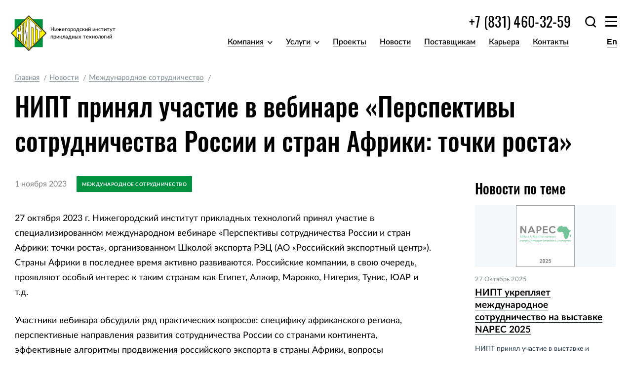

--- FILE ---
content_type: text/html; charset=utf-8
request_url: https://nipt.ru/news/vebinar-perspektivy-sotrudnichestva-rossii-i-afriki/
body_size: 8995
content:
<!DOCTYPE html>

<script src="https:///recaptcha/api.js?render="></script>
<script type="text/javascript">
    grecaptcha.ready(function() {
        grecaptcha.execute('', {action: 'form'})
        .then(function(token) {
            console.log("reCAPTCHA validated for 'data-widget-uuid=\"\"'. Setting input value...")
            var element = document.querySelector('.g-recaptcha[data-widget-uuid=""]');
            element.value = token;
        });
    });
</script>
<html lang="ru"><head><meta charset="utf-8"/><meta content="width=device-width,initial-scale=1,maximum-scale=1" name="viewport"/><!-- Google Tag Manager --><script>(function(w,d,s,l,i){w[l]=w[l]||[];w[l].push({'gtm.start':
  new Date().getTime(),event:'gtm.js'});var f=d.getElementsByTagName(s)[0],
  j=d.createElement(s),dl=l!='dataLayer'?'&l='+l:'';j.async=true;j.src=
  'https://www.googletagmanager.com/gtm.js?id='+i+dl;f.parentNode.insertBefore(j,f);
  })(window,document,'script','dataLayer','GTM-KFVVKVW');</script><!-- End Google Tag Manager --> <meta content="" name="keywords"/><link href="/static/img/favicon.png" rel="shortcut icon" type="image/png"/><meta content="ee9516d9ba152129" name="yandex-verification"/><meta content="" property="og:title"/><meta content="" property="og:description"/><meta content="" property="og:type"/><meta content="" property="og:url"/><meta content="" property="og:site_name"/><meta content="1406341fe5fa959a" name="yandex-verification"/><meta content="" name="description"/><link href="/static/css/styles.css" rel="stylesheet"/><title> НИПТ принял участие в вебинаре «Перспективы сотрудничества России и стран Африки: точки роста» | НИПТ </title> <script>const RECAPTCHA_KEY = '';</script><script src="http://127.0.0.1:35729/livereload.js"></script></head><body><!-- Google Tag Manager (noscript) --><noscript><iframe height="0" src="https://www.googletagmanager.com/ns.html?id=GTM-KFVVKVW" style="display:none;visibility:hidden" width="0"></iframe></noscript><!-- End Google Tag Manager (noscript) --> <div class="main-wrapper wrapper--single-page wrapper--news-page"><div class="container"><header class="single-page__header"> <div class="header__left-block"><img alt="НИПТ логотип" class="left-block__logo" src="/static/img/logo.svg"/><div class="left-block__info"> <span class="info__desc">Нижегородский институт прикладных технологий</span></div><a aria-label="Главная страница" class="header__home-link" href="/"></a></div><div class="header__right-block"><div class="right-block__first-line"><span class="first-line__contact"><a class="contact__phone-link" href="tel:+78314603259">+7 (831) 460-32-59</a></span><div class="first-line__search"><div class="search__bg-substrate"></div><form action="/search/" class="search__form"><input class="form__input-search" name="search" placeholder="Поиск по сайту" type="text"/> <button aria-label="Поиск" class="form__button-search" type="submit">поиск</button><div class="form__search-caller"></div></form></div><div class="first-line__menu-caller"><span class="menu-caller__burger"></span></div></div><div class="right-block__second-line"><nav class="second-line__header-menu"><ul class="header-menu__navigation"><li class="navigation__item item--has-submenu"><a class="item__link" href="/company/">Компания</a><ul class="item__submenu"><li class="submenu__item"><a class="item__link" href="/company/documentation/">Разрешительная документация</a></li><li class="submenu__item"><a class="item__link" href="/company/quality-management/">Система менеджмента качества</a></li><li class="submenu__item"><a class="item__link" href="/company/structure/">Организационная структура</a></li><li class="submenu__item"><a class="item__link" href="/company/reviews/">Отзывы</a></li></ul></li><li class="navigation__item item--has-submenu"><a class="item__link" href="/services/">Услуги</a><ul class="item__submenu"> <li class="submenu__item"><a class="item__link" href="/services/biotechnologies/">Биотехнологии</a></li> <li class="submenu__item"><a class="item__link" href="/services/closed-cycle-of-oil-containing-waste-treatment/">Замкнутый цикл переработки нефтешлама</a></li> <li class="submenu__item"><a class="item__link" href="/services/izvlechenie-nefteproduktov-iz-podzemnykh-linz/">Извлечение нефтепродуктов из подземных линз</a></li> <li class="submenu__item item--has-submenu"><a class="item__link" href="/services/complex-diagnostic/">Комплексное обслуживание резервуаров</a><ul class="item__sub-submenu"> <li class="sub-submenu__item"><a class="item__link" href="/services/complex-cleaning/">Зачистка</a></li><li class="sub-submenu__item"><a class="item__link" href="/services/complex-repair/">Ремонт</a></li><li class="sub-submenu__item"><a class="item__link" href="/services/complex-anticor/">Антикоррозийная обработка</a></li><li class="sub-submenu__item"><a class="item__link" href="/services/complex-building/">Строительство и монтаж</a></li></ul></li> <li class="submenu__item"><a class="item__link" href="/services/ochistka-teploobmennogo-oborudovaniya/">Очистка теплообменного оборудования</a></li> <li class="submenu__item item--has-submenu"><a class="item__link" href="/services/categories/designing/">Проектирование</a><ul class="item__sub-submenu"> <li class="sub-submenu__item"><a class="item__link" href="/services/promyshlennost/">Проектирование объектов нефтехимической промышленности</a></li></ul></li> <li class="submenu__item"><a class="item__link" href="/services/groundwater-washing/">Промывка грунтов и очистка грунтовых вод</a></li> <li class="submenu__item"><a class="item__link" href="/services/stroitelstvo/">Строительство</a></li> <li class="submenu__item"><a class="item__link" href="/services/energetics/">Энергетика</a></li> </ul></li><li class="navigation__item"><a class="item__link" href="/projects/">Проекты</a></li><li class="navigation__item"><a class="item__link" href="/news/">Новости</a></li><li class="navigation__item"><a class="item__link" href="/vendors/">Поставщикам</a></li><li class="navigation__item"><a class="item__link" href="/career/">Карьера</a></li><li class="navigation__item"><a class="item__link" href="/contacts/">Контакты</a></li><li class="navigation__item"> <form action="/setlang/" method="post"><input name="csrfmiddlewaretoken" type="hidden" value="gARcbeCmSPtZo3IpPkmF2i9sD2E0OZQoxqQhzwoIRCMI2PiSGwQR2bSOOILmJWNa"/> <input name="next" type="hidden" value=""/> <input name="language" type="hidden" value="ru"/> <button class="item__link link--language link--hidden" type="submit">Ru</button> </form><form action="/setlang/" method="post"><input name="csrfmiddlewaretoken" type="hidden" value="gARcbeCmSPtZo3IpPkmF2i9sD2E0OZQoxqQhzwoIRCMI2PiSGwQR2bSOOILmJWNa"/> <input name="next" type="hidden" value=""/> <input name="language" type="hidden" value="en"/> <button class="item__link link--language" type="submit">En</button> </form></li></ul></nav></div></div></header></div><div class="bread-crumbs"><div class="container"><ul class="bread-crumbs__list"><li class="bread-crumbs__item"><a class="bread-crumbs__link" href="/">Главная</a></li><li class="bread-crumbs__item"><a class="bread-crumbs__link" href="/news/">Новости</a></li><li class="bread-crumbs__item"><a class="bread-crumbs__link" href="/news/?category=international-cooperation">Международное сотрудничество</a></li></ul></div></div><div class="content-block block--single-page block--news"><div class="container"><h1 class="content-block__title page-title">НИПТ принял участие в вебинаре «Перспективы сотрудничества России и стран Африки: точки роста»</h1><div class="content-block__main-grid main-grid--sidebar-right main-grid--news"><div class="main-grid__content"><div class="content-section__news-article"><div class="news-article__meta"><span class="news-article__date">1 ноября 2023 </span><span class="news-article__tag">Международное сотрудничество</span></div><div class="news-article__text"><p>27 октября 2023 г. Нижегородский институт прикладных технологий принял участие в специализированном международном вебинаре «Перспективы сотрудничества России и стран Африки: точки роста», организованном Школой экспорта РЭЦ (АО «Российский экспортный центр»).<br/>
Страны Африки в последнее время активно развиваются. Российские компании, в свою очередь, проявляют особый интерес к таким странам как Египет, Алжир, Марокко, Нигерия, Тунис, ЮАР и т.д.</p>
<p>Участники вебинара обсудили ряд практических вопросов: специфику африканского региона, перспективные направления развития сотрудничества России со странами континента, эффективные алгоритмы продвижения российского экспорта в страны Африки, вопросы сертификации, перспективы выхода на торговые онлайн-площадки и успешные примеры выхода на рынки африканских стран.</p></div><div class="news-gallery-slider"> </div></div></div><div class="main-grid__sidebar"> <div class="sidebar__widget widget--news"><div class="widget__title">Новости по теме</div><figure class="widget__photo"><img alt="НИПТ укрепляет международное сотрудничество на выставке NAPEC 2025" class="photo__img" src="/uploads/news/news/2025-11/6/03bfc3a632de64caa63134adc5e5d1de.jpg"/></figure> <span class="widget__date">27 Октябрь 2025 </span><span class="widget__news-title"><u class="underline"><a href="/news/mezhdunarodnoe-sotrudnichestvo-na-vystavke-napec-2025/">НИПТ укрепляет международное сотрудничество на выставке NAPEC 2025</a></u></span><p class="widget__news-desc">НИПТ принял участие в выставке и конференции Africa &amp; Mediterranean …</p><a class="widget__news-link" href="/news/?category=international-cooperation">Смотреть все</a></div></div><div class="main-grid__social-share"><span class="social-share__desc">Поделиться:</span><div class="ya-share2" data-services="vkontakte,facebook,twitter,odnoklassniki"></div></div></div></div></div></div><footer class="footer"> <div class="container"><div class="footer__footer-content"><div class="footer-content__subscribe-block"><form action="/vendors/subscribe/" class="subscribe__form form form--footer-subscribe" method="post"><input name="csrfmiddlewaretoken" type="hidden" value="gARcbeCmSPtZo3IpPkmF2i9sD2E0OZQoxqQhzwoIRCMI2PiSGwQR2bSOOILmJWNa"/> <label class="subscribe__label" for="subscribe-email-2">Подписка на рассылку</label> <input class="form__input field--requared" id="subscribe-email-2" name="email" placeholder="Введите ваш e-mail" type="email"/> <button aria-label="Подписаться" class="form__button-subscribe" type="submit">Подписаться</button></form></div><nav class="footer-content__nav-grid"><div class="nav-grid__menu-section"><ul class="footer-menu__list"><li class="list__item"><a class="item__link link--top" href="/company/">Компания</a></li><li class="list__item"><a class="item__link" href="/company/documentation/">Разрешительная документация</a></li><li class="list__item"><a class="item__link" href="/company/quality-management/">Система менеджмента качества</a></li><li class="list__item"><a class="item__link" href="/company/structure/">Организационная структура</a></li><li class="list__item"><a class="item__link" href="/company/reviews/">Отзывы</a></li></ul></div><div class="nav-grid__menu-section"><ul class="footer-menu__list"><li class="list__item"><a class="item__link link--top" href="/services/">Наши услуги</a></li><li class="list__item"><a class="item__link" href="/services/biotechnologies/">Биотехнологии</a></li><li class="list__item"><a class="item__link" href="/services/closed-cycle-of-oil-containing-waste-treatment/">Замкнутый цикл переработки нефтешлама</a></li><li class="list__item"><a class="item__link" href="/services/izvlechenie-nefteproduktov-iz-podzemnykh-linz/">Извлечение нефтепродуктов из подземных линз</a></li><li class="list__item"><a class="item__link" href="/services/complex-diagnostic/">Комплексное обслуживание резервуаров</a></li><li class="list__item"><a class="item__link" href="/services/ochistka-teploobmennogo-oborudovaniya/">Очистка теплообменного оборудования</a></li><li class="list__item"><a class="item__link" href="/services/categories/designing/">Проектирование</a></li><li class="list__item"><a class="item__link" href="/services/groundwater-washing/">Промывка грунтов и очистка грунтовых вод</a></li><li class="list__item"><a class="item__link" href="/services/stroitelstvo/">Строительство</a></li><li class="list__item"><a class="item__link" href="/services/energetics/">Энергетика</a></li></ul></div><div class="nav-grid__menu-section"><ul class="footer-menu__list"><li class="list__item"><a class="item__link link--top" href="/projects/">Проекты</a></li><li class="list__item"><a class="item__link link--top" href="/news/">Новости</a></li><li class="list__item"><a class="item__link link--top" href="/gallery/">Фотогалерея</a></li><li class="list__item"><a class="item__link link--top" href="/vendors/">Поставщикам</a></li><li class="list__item"><a class="item__link link--top" href="/career/">Карьера</a></li><li class="list__item"><a class="item__link link--top" href="/contacts/">Контакты</a></li></ul></div></nav><div class="footer-content__contacts-section"><div class="contacts-section__subscribe"><form action="/vendors/subscribe/" class="subscribe__form form form--footer-subscribe" method="post"><input name="csrfmiddlewaretoken" type="hidden" value="gARcbeCmSPtZo3IpPkmF2i9sD2E0OZQoxqQhzwoIRCMI2PiSGwQR2bSOOILmJWNa"/> <label class="subscribe__label" for="subscribe-email-3">Подписка на рассылку</label> <input class="form__input field--requared" id="subscribe-email-3" name="email" placeholder="Введите ваш e-mail" type="email"/> <button aria-label="Подписаться" class="form__button-subscribe" type="submit">Подписаться</button></form></div><div class="contacts-section__contacts-block"><span class="contacts-block__phone"><a class="phone__link no-style-link" href="tel:+78314603259">+7 (831) 460-32-59 </a></span><span class="contacts-block__email"><a class="email__link no-style-link" href="mailto:office@nipt.ru">office@nipt.ru </a></span><span class="contacts-block__address">603163, Нижний Новгород, ул. Германа Лопатина, 8</span></div><div class="contacts-section__comment-link"><a aria-label="Оставить отзыв или предложение" class="comment-link__link" href="/comment/"><u class="underline underline--gray">Оставить отзыв или предложение</u></a></div><div class="contacts-section__social-icon"><div class="social-icon__icon icon--yt"><img alt="Вконтакте" class="icon__img" src="https://i.ibb.co/TmSjgVR/vkontakte-44-44-png.png"/> <a class="social-icon__link" href="//vk.com/nniat22" target="_blank"></a></div> <div class="social-icon__icon icon--yt"><img alt="Youtube" class="icon__img" src="https://i.ibb.co/xXCTFYM/youtube-44-44-png.png"/> <a class="social-icon__link" href="https://www.youtube.com/channel/UCU_OrTe0KhQ6PxhB3rZfCug" target="_blank"></a></div> <div class="social-icon__icon icon--tg"><img alt="Youtube" class="icon__img" src="https://i.ibb.co/ZW7rhsL/telegram-44-44-png.png"/> <a class="social-icon__link" href="https://t.me/nipt_company" target="_blank"></a></div> <div class="social-icon__icon icon--z"><img alt="Youtube" class="icon__img" src="https://i.ibb.co/zrb2jb9/ya-zen-44-44.png"/> <a class="social-icon__link" href="https://dzen.ru/id/623c0a471afde7723f24e3bd" target="_blank"></a></div> <div class="social-icon__icon icon--rt"><img alt="Youtube" class="icon__img" src="https://i.ibb.co/K5ZSWYW/rutube-44-44-png.png"/> <a class="social-icon__link" href="https://rutube.ru/channel/9906279/" target="_blank"></a></div></div></div></div><div class="footer__copyright"><div class="copyright__text"><span>© 2006 - 2024 Нижегородский институт прикладных технологий</span> <span class="google-recaptcha">This site is protected by reCAPTCHA and the Google <a class="google-recaptcha__link" href="https://policies.google.com/privacy" target="_blank">Privacy Policy</a> and <a class="google-recaptcha__link" href="https://policies.google.com/terms" target="_blank">Terms of Service</a> apply</span></div><div class="copyright__find-bug"><div class="find-bug__ctrl-key">ctrl</div><div class="find-bug__enter-key">enter</div><div class="find-bug__info"><span class="info__title">Нашли ошибку на сайте? Сообщите нам!</span> <span class="info__desc">Выделите ошибочный фрагмент текста и нажмите Ctrl+Enter</span></div></div></div><!-- Yandex.Metrika counter --><script type="text/javascript">(function(m,e,t,r,i,k,a){m[i]=m[i]||function(){(m[i].a=m[i].a||[]).push(arguments)};
   m[i].l=1*new Date();k=e.createElement(t),a=e.getElementsByTagName(t)[0],k.async=1,k.src=r,a.parentNode.insertBefore(k,a)})
   (window, document, "script", "https://mc.yandex.ru/metrika/tag.js", "ym");
   ym(83617438, "init", {
        clickmap:true,
        trackLinks:true,
        accurateTrackBounce:true,
        webvisor:true
   });</script><noscript><div><img alt="" src="https://mc.yandex.ru/watch/83617438" style="position:absolute; left:-9999px;"/></div></noscript><!-- /Yandex.Metrika counter --></div></footer><script src="https://yastatic.net/es5-shims/0.0.2/es5-shims.min.js"></script><script src="https://yastatic.net/share2/share.js"></script> <div class="modal-menu"><div class="modal-menu-wrapper"><button class="menu__close-button">Закрыть</button><div class="container"><header class="modal-menu__header"><a href="/" title="Главная страница"><img alt="НИПТ логотип" class="header__logo" src="/static/img/logo.svg"/></a><div class="header__info"><span class="info__title">НИПТ</span> <span class="info__desc">Нижегородский институт прикладных технологий</span></div></header><div class="modal-menu__menu-content"><nav class="menu-content__grid"><div class="grid__menu-section"><ul class="menu-section__list"><li class="list__item"><a class="item__link link--top" href="/company/">Компания</a></li><li class="list__item"><a class="item__link" href="/company/documentation/">Разрешительная документация</a></li><li class="list__item"><a class="item__link" href="/company/quality-management/">Система менеджмента качества</a></li><li class="list__item"><a class="item__link" href="/company/structure/">Организационная структура</a></li><li class="list__item"><a class="item__link" href="/company/reviews/">Отзывы</a></li></ul></div><div class="grid__menu-section"><ul class="menu-section__list"><li class="list__item"><a class="item__link link--top" href="/services/">Услуги</a></li><li class="list__item"><a class="item__link" href="/services/biotechnologies/">Биотехнологии</a></li><li class="list__item"><a class="item__link" href="/services/closed-cycle-of-oil-containing-waste-treatment/">Замкнутый цикл переработки нефтешлама</a></li><li class="list__item"><a class="item__link" href="/services/izvlechenie-nefteproduktov-iz-podzemnykh-linz/">Извлечение нефтепродуктов из подземных линз</a></li><li class="list__item"><a class="item__link" href="/services/complex-diagnostic/">Комплексное обслуживание резервуаров</a></li><li class="list__item"><a class="item__link" href="/services/ochistka-teploobmennogo-oborudovaniya/">Очистка теплообменного оборудования</a></li><li class="list__item"><a class="item__link" href="/services/categories/designing/">Проектирование</a></li><li class="list__item"><a class="item__link" href="/services/groundwater-washing/">Промывка грунтов и очистка грунтовых вод</a></li><li class="list__item"><a class="item__link" href="/services/stroitelstvo/">Строительство</a></li><li class="list__item"><a class="item__link" href="/services/energetics/">Энергетика</a></li></ul></div><div class="grid__menu-section"><ul class="menu-section__list"><li class="list__item"><a class="item__link link--top" href="/projects/">Проекты</a></li><li class="list__item"><a class="item__link" href="/projects/categories/building/">Строительство</a></li><li class="list__item"><a class="item__link" href="/projects/categories/obslugivanie/">Обслуживание</a></li><li class="list__item"><a class="item__link" href="/projects/categories/proectirovanie/">Проектирование</a></li><li class="list__item"><a class="item__link" href="/projects/categories/biotechnologyy/">Биотехнологии</a></li><li class="list__item"><a class="item__link" href="/projects/categories/1energetics/">Энергетика</a></li><li class="list__item"><a class="item__link" href="/projects/categories/pererabotka/">Переработка</a></li> </ul></div><div class="grid__menu-section"><ul class="menu-section__list"><li class="list__item"><a class="item__link link--top" href="/news/">Новости</a></li><li class="list__item"><a class="item__link link--top" href="/gallery/">Фотогалерея</a></li><li class="list__item"><a class="item__link link--top" href="/vendors/">Поставщикам</a></li><li class="list__item"><a class="item__link link--top" href="/career/">Карьера</a></li><li class="list__item"><a class="item__link link--top" href="/contacts/">Контакты</a></li></ul></div></nav></div></div><footer class="modal-menu__menu-footer"><div class="container"><div class="menu-footer__contacts-block"><div class="contacts-block__elem"><span class="elem__title">Контактный телефон:</span> <span class="elem__phone"><a class="phone-link no-style-link" href="tel:+78314603259">+7 (831) 460-32-59</a></span></div><div class="contacts-block__elem"><span class="elem__title">E-mail:</span> <span class="elem__email"><a class="phone-link no-style-link" href="mailto:office@nipt.ru">office@nipt.ru</a></span></div><div class="contacts-block__elem"><span class="elem__title">Головной офис:</span> <span class="elem__address">603163, Нижний Новгород, ул. Германа Лопатина, 8</span></div></div></div></footer></div></div> <div class="modal modal--typo" id="modal-typo"><span class="modal__title">Сообщить об опечатке</span><form action="/client-requests/typos/" class="modal__typo-form form" method="post"><input name="csrfmiddlewaretoken" type="hidden" value="gARcbeCmSPtZo3IpPkmF2i9sD2E0OZQoxqQhzwoIRCMI2PiSGwQR2bSOOILmJWNa"/><p class="form__typo-desc">Текст, который будет отправлен нашим редакторам:</p><div class="form__sent-text-wrapper"><span class="form__send-text"></span></div><input class="form__input" hidden="" id="typo-url" name="typo_url"/> <input class="form__input" hidden="" id="typo" name="typo"/> <textarea class="form__textarea" hidden="" id="typo-full-text" name="full_text"></textarea><div class="form__input-wrapper"><label class="form__label" for="typo-comment">Ваш комментарий (необязательно)</label> <textarea class="form__textarea" id="typo-comment" name="comment"></textarea></div><div class="typo-form__submit-button-wrapper"><button aria-label="Отправить" class="typo-form__submit-button button button--invert">Отправить</button></div></form></div> <div class="modal modal--thanks" id="modal-thanks"><div class="modal__content"><div class="modal__thanks-icon"><img alt="Ваша заявка была успешно отправлена." class="modal__thanks-img" src="/static/img/message-send.svg"/></div><div class="modal__thank-text thank-text--basic"><span class="modal__title">Спасибо!</span><p class="modal__desc">Ваша заявка была успешно отправлена.</p></div><div class="modal__thank-text thank-text--subscribe"><span class="modal__title">Спасибо за подписку!</span><p class="modal__desc">Ваша заявка была успешно отправлена.</p></div><div class="modal__thank-text thank-text--resume"><span class="modal__title">Ваше резюме было успешно отправлено.</span><p class="modal__desc">Наш специалист свяжется с Вами в течение суток.</p></div><div class="modal__thank-text thank-text--request"><span class="modal__title">Ваша заявка была успешно отправлена</span><p class="modal__desc">Наш специалист свяжется с Вами в течение суток.</p></div></div></div> <div class="modal modal--privacy" id="modal-privacy"><span class="modal__title">Политика конфиденциальности</span><div class="modal__content content--privacy"><p class="modal__content-text">Настоящим в соответствии с Федеральным законом № 152-ФЗ «О персональных данных» от 27.07.2006 года Вы подтверждаете свое согласие на обработку компанией персональных данных: сбор, систематизацию, накопление, хранение, уточнение (обновление, изменение), использование, передачу исключительно в целях продажи программного обеспечения на Ваше имя, как это описано ниже, блокирование, обезличивание, уничтожение.</p><p class="modal__content-text">ООО "НИПТ" гарантирует конфиденциальность получаемой информации. Обработка персональных данных осуществляется в целях эффективного исполнения заказов, договоров и иных обязательств, принятых ООО "НИПТ" в качестве обязательных к исполнению.</p><p class="modal__content-text">В случае необходимости предоставления Ваших персональных данных правообладателю, дистрибьютору или реселлеру программного обеспечения в целях регистрации программного обеспечения на ваше имя, вы даёте согласие на передачу ваших персональных данных. ООО "НИПТ" гарантирует, что правообладатель, дистрибьютор или реселлер программного обеспечения осуществляет защиту персональных данных на условиях, аналогичных изложенным в Политике конфиденциальности персональных данных.</p><p class="modal__content-text">Настоящее согласие распространяется на следующие Ваши персональные данные: фамилия, имя и отчество, адрес электронной почты, почтовый адрес доставки заказов, контактный телефон, платёжные реквизиты.</p><p class="modal__content-text">Срок действия согласия является неограниченным. Вы можете в любой момент отозвать настоящее согласие, направив письменное уведомления на адрес: 603163, г. Нижний Новгород, ул. Германа Лопатина, д. 8 с пометкой «Отзыв согласия на обработку персональных данных».</p><p class="modal__content-text">Обращаем ваше внимание, что отзыв согласия на обработку персональных данных влечёт за собой удаление Вашей учётной записи с Интернет-сайта ( <a class="privacy-text__link" href="/" title="nipt.ru">https://nipt.ru</a> ), а также уничтожение записей, содержащих ваши персональные данные, в системах обработки персональных данных компании ООО "НИПТ", что может сделать невозможным пользование интернет-сервисами компании.</p><p class="modal__content-text">Гарантирую, что представленная мной информация является полной, точной и достоверной, а также что при представлении информации не нарушаются действующее законодательство Российской Федерации, законные права и интересы третьих лиц. Вся представленная информация заполнена мною в отношении себя лично.</p><p class="modal__content-text">Настоящее согласие действует в течение всего периода хранения персональных данных, если иное не предусмотрено законодательством Российской Федерации.</p></div><div class="modal__scroll-top"><button class="modal__scroll-top-button">наверх</button></div></div><!-- Scripts --><script src="/jsi18n/" type="text/javascript"></script><script async="" src="/static/js/scripts.js"></script><!-- Yandex.Metrika counter --><script type="text/javascript">(function(m,e,t,r,i,k,a){m[i]=m[i]||function(){(m[i].a=m[i].a||[]).push(arguments)};
     m[i].l=1*new Date();k=e.createElement(t),a=e.getElementsByTagName(t)[0],k.async=1,k.src=r,a.parentNode.insertBefore(k,a)})
     (window, document, "script", "https://mc.yandex.ru/metrika/tag.js", "ym");
     ym(65116147, "init", {
          clickmap:true,
          trackLinks:true,
          accurateTrackBounce:true,
          webvisor:true
     });</script><noscript><div><img alt="" src="https://mc.yandex.ru/watch/65116147" style="position:absolute; left:-9999px;"/></div></noscript><!-- /Yandex.Metrika counter --> </body></html>

--- FILE ---
content_type: image/svg+xml
request_url: https://nipt.ru/static/img/pencil.svg
body_size: 548
content:
<svg width="18" height="18" fill="none" xmlns="http://www.w3.org/2000/svg"><path d="M17.97 2.81a2.8 2.8 0 00-.827-1.99 2.818 2.818 0 00-3.979.005L1.836 12.198c-.368.368-.65.824-.813 1.318l-.01.032L0 18l4.464-1 .034-.01c.494-.164.95-.445 1.32-.814L17.146 4.8c.53-.532.823-1.24.823-1.991zM2.476 16.006l-.474-.474.342-1.503 1.639 1.64-1.507.337zM16.152 3.809L5.153 14.852l-1.992-1.993 7.534-7.565 1.148 1.148.993-.994-1.15-1.15 1.07-1.072 1.151 1.151.994-.993-1.154-1.154.412-.413a1.41 1.41 0 012.405.994 1.4 1.4 0 01-.412.998z" fill="#636363"/></svg>

--- FILE ---
content_type: image/svg+xml
request_url: https://nipt.ru/static/img/arrow-all-sidebar.svg
body_size: 146
content:
<svg width="7" height="11" fill="none" xmlns="http://www.w3.org/2000/svg"><path d="M1 9.396l4-3.978L1 1.44" stroke="#fff" stroke-width="2"/></svg>

--- FILE ---
content_type: image/svg+xml
request_url: https://nipt.ru/static/img/search-icon.svg
body_size: 519
content:
<svg width="24" height="25" fill="none" xmlns="http://www.w3.org/2000/svg"><path fill-rule="evenodd" clip-rule="evenodd" d="M18.62 11.467c-.012 4.382-3.572 7.927-7.945 7.927a7.9 7.9 0 01-7.902-7.927c.011-4.381 3.571-7.927 7.944-7.927a7.9 7.9 0 017.902 7.927zm-1.99 8.8a10.598 10.598 0 01-5.962 1.825A10.592 10.592 0 01.071 11.467C.086 5.6 4.855.842 10.723.842a10.592 10.592 0 0110.598 10.625 10.611 10.611 0 01-2.651 7.002l4.12 3.85a1.27 1.27 0 01.009 1.861 1.434 1.434 0 01-1.957.024l-4.212-3.937z" fill="#000"/></svg>

--- FILE ---
content_type: image/svg+xml
request_url: https://nipt.ru/static/img/logo.svg
body_size: 101266
content:
<svg width="72" height="72" fill="none" xmlns="http://www.w3.org/2000/svg" xmlns:xlink="http://www.w3.org/1999/xlink"><path fill="url(#pattern0)" d="M0 0h72v72H0z"/><defs><pattern id="pattern0" patternContentUnits="objectBoundingBox" width="1" height="1"><use xlink:href="#image0" transform="scale(.00072)"/></pattern><image id="image0" width="1398" height="1398" xlink:href="[data-uri]"/></defs></svg>

--- FILE ---
content_type: image/svg+xml
request_url: https://nipt.ru/static/img/menu-arrow-down-black.svg
body_size: 145
content:
<svg width="11" height="7" fill="none" xmlns="http://www.w3.org/2000/svg"><path d="M1 .5l4.375 5L9.75.5" stroke="#000" stroke-width="1.5"/></svg>

--- FILE ---
content_type: image/svg+xml
request_url: https://nipt.ru/static/img/subscribe-arrow.svg
body_size: 168
content:
<svg width="27" height="17" fill="none" xmlns="http://www.w3.org/2000/svg"><path d="M0 8.5h25m0 0L17.623 1M25 8.5L17.623 16" stroke="#969696" stroke-width="1.7"/></svg>

--- FILE ---
content_type: image/svg+xml
request_url: https://nipt.ru/static/img/message-send.svg
body_size: 190
content:
<svg width="20" height="15" fill="none" xmlns="http://www.w3.org/2000/svg"><path d="M7.499 10.483L2.133 5.117.365 6.885 7.5 14.019 19.633 1.885 17.865.117 7.5 10.483z" fill="#00923F"/></svg>